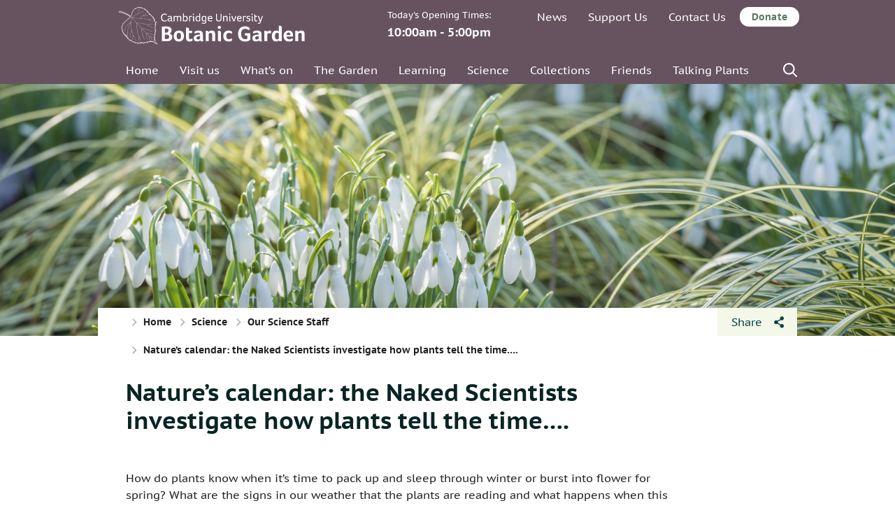

--- FILE ---
content_type: text/html; charset=UTF-8
request_url: https://www.botanic.cam.ac.uk/research-science/our-research/natures-calendar-the-naked-scientists-investigate-how-plants-tell-the-time/
body_size: 73296
content:
<!DOCTYPE html>
<html lang="en-US">
	<head>

		<meta charset="UTF-8">
		<meta name="viewport" content="width=device-width, initial-scale=1">

        <link rel="apple-touch-icon" sizes="57x57" href="//www.botanic.cam.ac.uk/wp-content/themes/cambridge-botanic-garden/dist/images/favicons/apple-icon-57x57.png">
        <link rel="apple-touch-icon" sizes="60x60" href="//www.botanic.cam.ac.uk/wp-content/themes/cambridge-botanic-garden/dist/images/favicons/apple-icon-60x60.png">
        <link rel="apple-touch-icon" sizes="72x72" href="//www.botanic.cam.ac.uk/wp-content/themes/cambridge-botanic-garden/dist/images/favicons/apple-icon-72x72.png">
        <link rel="apple-touch-icon" sizes="76x76" href="//www.botanic.cam.ac.uk/wp-content/themes/cambridge-botanic-garden/dist/images/favicons/apple-icon-76x76.png">
        <link rel="apple-touch-icon" sizes="114x114" href="//www.botanic.cam.ac.uk/wp-content/themes/cambridge-botanic-garden/dist/images/favicons/apple-icon-114x114.png">
        <link rel="apple-touch-icon" sizes="120x120" href="//www.botanic.cam.ac.uk/wp-content/themes/cambridge-botanic-garden/dist/images/favicons/apple-icon-120x120.png">
        <link rel="apple-touch-icon" sizes="144x144" href="//www.botanic.cam.ac.uk/wp-content/themes/cambridge-botanic-garden/dist/images/favicons/apple-icon-144x144.png">
        <link rel="apple-touch-icon" sizes="152x152" href="//www.botanic.cam.ac.uk/wp-content/themes/cambridge-botanic-garden/dist/images/favicons/apple-icon-152x152.png">
        <link rel="apple-touch-icon" sizes="180x180" href="//www.botanic.cam.ac.uk/wp-content/themes/cambridge-botanic-garden/dist/images/favicons/apple-icon-180x180.png">
        <link rel="icon" type="image/png" sizes="192x192"  href="//www.botanic.cam.ac.uk/wp-content/themes/cambridge-botanic-garden/dist/images/favicons/android-icon-192x192.png">
        <link rel="icon" type="image/png" sizes="32x32" href="//www.botanic.cam.ac.uk/wp-content/themes/cambridge-botanic-garden/dist/images/favicons/favicon-32x32.png">
        <link rel="icon" type="image/png" sizes="96x96" href="//www.botanic.cam.ac.uk/wp-content/themes/cambridge-botanic-garden/dist/images/favicons/favicon-96x96.png">
        <link rel="icon" type="image/png" sizes="16x16" href="//www.botanic.cam.ac.uk/wp-content/themes/cambridge-botanic-garden/dist/images/favicons/favicon-16x16.png">
        <link rel="manifest" href="//www.botanic.cam.ac.uk/wp-content/themes/cambridge-botanic-garden/dist/images/favicons/manifest.json">
        <meta name="msapplication-TileColor" content="#ffffff">
        <meta name="msapplication-TileImage" content="//www.botanic.cam.ac.uk/wp-content/themes/cambridge-botanic-garden/dist/images/favicons/ms-icon-144x144.png">
        <meta name="theme-color" content="#ffffff">

        <script>
            // Include the following lines to define the gtag() function when
            // calling this code prior to your gtag.js or Tag Manager snippet
            window.dataLayer = window.dataLayer || [];

            function gtag() {
                dataLayer.push(arguments);
            }
            // Call the default command before gtag.js or Tag Manager runs to
            // adjust how the tags operate when they run. Modify the defaults
            // per your business requirements and prior consent granted/denied, e.g.:
            gtag('consent', 'default', {
                'ad_storage': 'denied',
                'ad_user_data': 'denied',
                'ad_personalization': 'denied',
                'analytics_storage': 'denied'
            });

        </script>

        <!-- Load gtag.js or Tag Manager as normal, e.g.: -->
        <!-- Google Tag Manager -->
        <script>(function(w,d,s,l,i){w[l]=w[l]||[];w[l].push({'gtm.start':
                    new Date().getTime(),event:'gtm.js'});var f=d.getElementsByTagName(s)[0],
                j=d.createElement(s),dl=l!='dataLayer'?'&l='+l:'';j.async=true;j.src=
                'https://www.googletagmanager.com/gtm.js?id='+i+dl;f.parentNode.insertBefore(j,f);
            })(window,document,'script','dataLayer','GTM-P8KGKRR');</script>
        <!-- End Google Tag Manager -->
        
		<meta name='robots' content='index, follow, max-image-preview:large, max-snippet:-1, max-video-preview:-1' />
	<style>img:is([sizes="auto" i], [sizes^="auto," i]) { contain-intrinsic-size: 3000px 1500px }</style>
	
	<!-- This site is optimized with the Yoast SEO plugin v26.3 - https://yoast.com/wordpress/plugins/seo/ -->
	<title>Nature&#039;s calendar: the Naked Scientists investigate how plants tell the time.... - Cambridge University Botanic Garden</title>
	<link rel="canonical" href="https://www.botanic.cam.ac.uk/research-science/our-research/natures-calendar-the-naked-scientists-investigate-how-plants-tell-the-time/" />
	<meta property="og:locale" content="en_US" />
	<meta property="og:type" content="article" />
	<meta property="og:title" content="Nature&#039;s calendar: the Naked Scientists investigate how plants tell the time.... - Cambridge University Botanic Garden" />
	<meta property="og:url" content="https://www.botanic.cam.ac.uk/research-science/our-research/natures-calendar-the-naked-scientists-investigate-how-plants-tell-the-time/" />
	<meta property="og:site_name" content="Cambridge University Botanic Garden" />
	<meta property="article:modified_time" content="2024-05-02T14:46:52+00:00" />
	<meta name="twitter:card" content="summary_large_image" />
	<meta name="twitter:label1" content="Est. reading time" />
	<meta name="twitter:data1" content="3 minutes" />
	<script type="application/ld+json" class="yoast-schema-graph">{"@context":"https://schema.org","@graph":[{"@type":"WebPage","@id":"https://www.botanic.cam.ac.uk/research-science/our-research/natures-calendar-the-naked-scientists-investigate-how-plants-tell-the-time/","url":"https://www.botanic.cam.ac.uk/research-science/our-research/natures-calendar-the-naked-scientists-investigate-how-plants-tell-the-time/","name":"Nature's calendar: the Naked Scientists investigate how plants tell the time.... - Cambridge University Botanic Garden","isPartOf":{"@id":"https://www.botanic.cam.ac.uk/#website"},"datePublished":"2018-07-11T11:39:42+00:00","dateModified":"2024-05-02T14:46:52+00:00","breadcrumb":{"@id":"https://www.botanic.cam.ac.uk/research-science/our-research/natures-calendar-the-naked-scientists-investigate-how-plants-tell-the-time/#breadcrumb"},"inLanguage":"en-US","potentialAction":[{"@type":"ReadAction","target":["https://www.botanic.cam.ac.uk/research-science/our-research/natures-calendar-the-naked-scientists-investigate-how-plants-tell-the-time/"]}]},{"@type":"BreadcrumbList","@id":"https://www.botanic.cam.ac.uk/research-science/our-research/natures-calendar-the-naked-scientists-investigate-how-plants-tell-the-time/#breadcrumb","itemListElement":[{"@type":"ListItem","position":1,"name":"Home","item":"https://www.botanic.cam.ac.uk/"},{"@type":"ListItem","position":2,"name":"Science","item":"https://www.botanic.cam.ac.uk/research-science/"},{"@type":"ListItem","position":3,"name":"Our Science Staff","item":"https://www.botanic.cam.ac.uk/research-science/our-research/"},{"@type":"ListItem","position":4,"name":"Nature&#8217;s calendar: the Naked Scientists investigate how plants tell the time&#8230;."}]},{"@type":"WebSite","@id":"https://www.botanic.cam.ac.uk/#website","url":"https://www.botanic.cam.ac.uk/","name":"Cambridge University Botanic Garden","description":"Botanic Gardens of the University of Cambridge","potentialAction":[{"@type":"SearchAction","target":{"@type":"EntryPoint","urlTemplate":"https://www.botanic.cam.ac.uk/?s={search_term_string}"},"query-input":{"@type":"PropertyValueSpecification","valueRequired":true,"valueName":"search_term_string"}}],"inLanguage":"en-US"}]}</script>
	<!-- / Yoast SEO plugin. -->


<link rel='dns-prefetch' href='//s3-eu-west-1.amazonaws.com' />
<link rel='stylesheet' id='wp-block-library-css' href='//www.botanic.cam.ac.uk/wp-includes/css/dist/block-library/style.min.css?ver=6.8.3' type='text/css' media='all' />
<style id='classic-theme-styles-inline-css' type='text/css'>
/*! This file is auto-generated */
.wp-block-button__link{color:#fff;background-color:#32373c;border-radius:9999px;box-shadow:none;text-decoration:none;padding:calc(.667em + 2px) calc(1.333em + 2px);font-size:1.125em}.wp-block-file__button{background:#32373c;color:#fff;text-decoration:none}
</style>
<style id='global-styles-inline-css' type='text/css'>
:root{--wp--preset--aspect-ratio--square: 1;--wp--preset--aspect-ratio--4-3: 4/3;--wp--preset--aspect-ratio--3-4: 3/4;--wp--preset--aspect-ratio--3-2: 3/2;--wp--preset--aspect-ratio--2-3: 2/3;--wp--preset--aspect-ratio--16-9: 16/9;--wp--preset--aspect-ratio--9-16: 9/16;--wp--preset--color--black: #000000;--wp--preset--color--cyan-bluish-gray: #abb8c3;--wp--preset--color--white: #ffffff;--wp--preset--color--pale-pink: #f78da7;--wp--preset--color--vivid-red: #cf2e2e;--wp--preset--color--luminous-vivid-orange: #ff6900;--wp--preset--color--luminous-vivid-amber: #fcb900;--wp--preset--color--light-green-cyan: #7bdcb5;--wp--preset--color--vivid-green-cyan: #00d084;--wp--preset--color--pale-cyan-blue: #8ed1fc;--wp--preset--color--vivid-cyan-blue: #0693e3;--wp--preset--color--vivid-purple: #9b51e0;--wp--preset--gradient--vivid-cyan-blue-to-vivid-purple: linear-gradient(135deg,rgba(6,147,227,1) 0%,rgb(155,81,224) 100%);--wp--preset--gradient--light-green-cyan-to-vivid-green-cyan: linear-gradient(135deg,rgb(122,220,180) 0%,rgb(0,208,130) 100%);--wp--preset--gradient--luminous-vivid-amber-to-luminous-vivid-orange: linear-gradient(135deg,rgba(252,185,0,1) 0%,rgba(255,105,0,1) 100%);--wp--preset--gradient--luminous-vivid-orange-to-vivid-red: linear-gradient(135deg,rgba(255,105,0,1) 0%,rgb(207,46,46) 100%);--wp--preset--gradient--very-light-gray-to-cyan-bluish-gray: linear-gradient(135deg,rgb(238,238,238) 0%,rgb(169,184,195) 100%);--wp--preset--gradient--cool-to-warm-spectrum: linear-gradient(135deg,rgb(74,234,220) 0%,rgb(151,120,209) 20%,rgb(207,42,186) 40%,rgb(238,44,130) 60%,rgb(251,105,98) 80%,rgb(254,248,76) 100%);--wp--preset--gradient--blush-light-purple: linear-gradient(135deg,rgb(255,206,236) 0%,rgb(152,150,240) 100%);--wp--preset--gradient--blush-bordeaux: linear-gradient(135deg,rgb(254,205,165) 0%,rgb(254,45,45) 50%,rgb(107,0,62) 100%);--wp--preset--gradient--luminous-dusk: linear-gradient(135deg,rgb(255,203,112) 0%,rgb(199,81,192) 50%,rgb(65,88,208) 100%);--wp--preset--gradient--pale-ocean: linear-gradient(135deg,rgb(255,245,203) 0%,rgb(182,227,212) 50%,rgb(51,167,181) 100%);--wp--preset--gradient--electric-grass: linear-gradient(135deg,rgb(202,248,128) 0%,rgb(113,206,126) 100%);--wp--preset--gradient--midnight: linear-gradient(135deg,rgb(2,3,129) 0%,rgb(40,116,252) 100%);--wp--preset--font-size--small: 13px;--wp--preset--font-size--medium: 20px;--wp--preset--font-size--large: 36px;--wp--preset--font-size--x-large: 42px;--wp--preset--spacing--20: 0.44rem;--wp--preset--spacing--30: 0.67rem;--wp--preset--spacing--40: 1rem;--wp--preset--spacing--50: 1.5rem;--wp--preset--spacing--60: 2.25rem;--wp--preset--spacing--70: 3.38rem;--wp--preset--spacing--80: 5.06rem;--wp--preset--shadow--natural: 6px 6px 9px rgba(0, 0, 0, 0.2);--wp--preset--shadow--deep: 12px 12px 50px rgba(0, 0, 0, 0.4);--wp--preset--shadow--sharp: 6px 6px 0px rgba(0, 0, 0, 0.2);--wp--preset--shadow--outlined: 6px 6px 0px -3px rgba(255, 255, 255, 1), 6px 6px rgba(0, 0, 0, 1);--wp--preset--shadow--crisp: 6px 6px 0px rgba(0, 0, 0, 1);}:where(.is-layout-flex){gap: 0.5em;}:where(.is-layout-grid){gap: 0.5em;}body .is-layout-flex{display: flex;}.is-layout-flex{flex-wrap: wrap;align-items: center;}.is-layout-flex > :is(*, div){margin: 0;}body .is-layout-grid{display: grid;}.is-layout-grid > :is(*, div){margin: 0;}:where(.wp-block-columns.is-layout-flex){gap: 2em;}:where(.wp-block-columns.is-layout-grid){gap: 2em;}:where(.wp-block-post-template.is-layout-flex){gap: 1.25em;}:where(.wp-block-post-template.is-layout-grid){gap: 1.25em;}.has-black-color{color: var(--wp--preset--color--black) !important;}.has-cyan-bluish-gray-color{color: var(--wp--preset--color--cyan-bluish-gray) !important;}.has-white-color{color: var(--wp--preset--color--white) !important;}.has-pale-pink-color{color: var(--wp--preset--color--pale-pink) !important;}.has-vivid-red-color{color: var(--wp--preset--color--vivid-red) !important;}.has-luminous-vivid-orange-color{color: var(--wp--preset--color--luminous-vivid-orange) !important;}.has-luminous-vivid-amber-color{color: var(--wp--preset--color--luminous-vivid-amber) !important;}.has-light-green-cyan-color{color: var(--wp--preset--color--light-green-cyan) !important;}.has-vivid-green-cyan-color{color: var(--wp--preset--color--vivid-green-cyan) !important;}.has-pale-cyan-blue-color{color: var(--wp--preset--color--pale-cyan-blue) !important;}.has-vivid-cyan-blue-color{color: var(--wp--preset--color--vivid-cyan-blue) !important;}.has-vivid-purple-color{color: var(--wp--preset--color--vivid-purple) !important;}.has-black-background-color{background-color: var(--wp--preset--color--black) !important;}.has-cyan-bluish-gray-background-color{background-color: var(--wp--preset--color--cyan-bluish-gray) !important;}.has-white-background-color{background-color: var(--wp--preset--color--white) !important;}.has-pale-pink-background-color{background-color: var(--wp--preset--color--pale-pink) !important;}.has-vivid-red-background-color{background-color: var(--wp--preset--color--vivid-red) !important;}.has-luminous-vivid-orange-background-color{background-color: var(--wp--preset--color--luminous-vivid-orange) !important;}.has-luminous-vivid-amber-background-color{background-color: var(--wp--preset--color--luminous-vivid-amber) !important;}.has-light-green-cyan-background-color{background-color: var(--wp--preset--color--light-green-cyan) !important;}.has-vivid-green-cyan-background-color{background-color: var(--wp--preset--color--vivid-green-cyan) !important;}.has-pale-cyan-blue-background-color{background-color: var(--wp--preset--color--pale-cyan-blue) !important;}.has-vivid-cyan-blue-background-color{background-color: var(--wp--preset--color--vivid-cyan-blue) !important;}.has-vivid-purple-background-color{background-color: var(--wp--preset--color--vivid-purple) !important;}.has-black-border-color{border-color: var(--wp--preset--color--black) !important;}.has-cyan-bluish-gray-border-color{border-color: var(--wp--preset--color--cyan-bluish-gray) !important;}.has-white-border-color{border-color: var(--wp--preset--color--white) !important;}.has-pale-pink-border-color{border-color: var(--wp--preset--color--pale-pink) !important;}.has-vivid-red-border-color{border-color: var(--wp--preset--color--vivid-red) !important;}.has-luminous-vivid-orange-border-color{border-color: var(--wp--preset--color--luminous-vivid-orange) !important;}.has-luminous-vivid-amber-border-color{border-color: var(--wp--preset--color--luminous-vivid-amber) !important;}.has-light-green-cyan-border-color{border-color: var(--wp--preset--color--light-green-cyan) !important;}.has-vivid-green-cyan-border-color{border-color: var(--wp--preset--color--vivid-green-cyan) !important;}.has-pale-cyan-blue-border-color{border-color: var(--wp--preset--color--pale-cyan-blue) !important;}.has-vivid-cyan-blue-border-color{border-color: var(--wp--preset--color--vivid-cyan-blue) !important;}.has-vivid-purple-border-color{border-color: var(--wp--preset--color--vivid-purple) !important;}.has-vivid-cyan-blue-to-vivid-purple-gradient-background{background: var(--wp--preset--gradient--vivid-cyan-blue-to-vivid-purple) !important;}.has-light-green-cyan-to-vivid-green-cyan-gradient-background{background: var(--wp--preset--gradient--light-green-cyan-to-vivid-green-cyan) !important;}.has-luminous-vivid-amber-to-luminous-vivid-orange-gradient-background{background: var(--wp--preset--gradient--luminous-vivid-amber-to-luminous-vivid-orange) !important;}.has-luminous-vivid-orange-to-vivid-red-gradient-background{background: var(--wp--preset--gradient--luminous-vivid-orange-to-vivid-red) !important;}.has-very-light-gray-to-cyan-bluish-gray-gradient-background{background: var(--wp--preset--gradient--very-light-gray-to-cyan-bluish-gray) !important;}.has-cool-to-warm-spectrum-gradient-background{background: var(--wp--preset--gradient--cool-to-warm-spectrum) !important;}.has-blush-light-purple-gradient-background{background: var(--wp--preset--gradient--blush-light-purple) !important;}.has-blush-bordeaux-gradient-background{background: var(--wp--preset--gradient--blush-bordeaux) !important;}.has-luminous-dusk-gradient-background{background: var(--wp--preset--gradient--luminous-dusk) !important;}.has-pale-ocean-gradient-background{background: var(--wp--preset--gradient--pale-ocean) !important;}.has-electric-grass-gradient-background{background: var(--wp--preset--gradient--electric-grass) !important;}.has-midnight-gradient-background{background: var(--wp--preset--gradient--midnight) !important;}.has-small-font-size{font-size: var(--wp--preset--font-size--small) !important;}.has-medium-font-size{font-size: var(--wp--preset--font-size--medium) !important;}.has-large-font-size{font-size: var(--wp--preset--font-size--large) !important;}.has-x-large-font-size{font-size: var(--wp--preset--font-size--x-large) !important;}
:where(.wp-block-post-template.is-layout-flex){gap: 1.25em;}:where(.wp-block-post-template.is-layout-grid){gap: 1.25em;}
:where(.wp-block-columns.is-layout-flex){gap: 2em;}:where(.wp-block-columns.is-layout-grid){gap: 2em;}
:root :where(.wp-block-pullquote){font-size: 1.5em;line-height: 1.6;}
</style>
<link rel='stylesheet' id='main-stylesheet-css' href='//www.botanic.cam.ac.uk/wp-content/themes/cambridge-botanic-garden/dist/styles/styles.min.css?ver=1.0.13' type='text/css' media='all' />
<script type="text/javascript" src="//www.botanic.cam.ac.uk/wp-content/themes/cambridge-botanic-garden/dist/scripts/libraries/lazysizes.min.js?ver=4.0.1" id="lazysizes-js"></script>
<link rel="https://api.w.org/" href="https://www.botanic.cam.ac.uk/wp-json/" /><link rel="alternate" title="JSON" type="application/json" href="https://www.botanic.cam.ac.uk/wp-json/wp/v2/pages/3733" /><link rel="alternate" title="oEmbed (JSON)" type="application/json+oembed" href="https://www.botanic.cam.ac.uk/wp-json/oembed/1.0/embed?url=https%3A%2F%2Fwww.botanic.cam.ac.uk%2Fresearch-science%2Four-research%2Fnatures-calendar-the-naked-scientists-investigate-how-plants-tell-the-time%2F" />
<link rel="alternate" title="oEmbed (XML)" type="text/xml+oembed" href="https://www.botanic.cam.ac.uk/wp-json/oembed/1.0/embed?url=https%3A%2F%2Fwww.botanic.cam.ac.uk%2Fresearch-science%2Four-research%2Fnatures-calendar-the-naked-scientists-investigate-how-plants-tell-the-time%2F&#038;format=xml" />
<!-- Start Fluid Video Embeds Style Tag -->
<style type="text/css">
/* Fluid Video Embeds */
.fve-video-wrapper {
    position: relative;
    overflow: hidden;
    height: 0;
    background-color: transparent;
    padding-bottom: 56.25%;
    margin: 0.5em 0;
}
.fve-video-wrapper iframe,
.fve-video-wrapper object,
.fve-video-wrapper embed {
    position: absolute;
    display: block;
    top: 0;
    left: 0;
    width: 100%;
    height: 100%;
}
.fve-video-wrapper a.hyperlink-image {
    position: relative;
    display: none;
}
.fve-video-wrapper a.hyperlink-image img {
    position: relative;
    z-index: 2;
    width: 100%;
}
.fve-video-wrapper a.hyperlink-image .fve-play-button {
    position: absolute;
    left: 35%;
    top: 35%;
    right: 35%;
    bottom: 35%;
    z-index: 3;
    background-color: rgba(40, 40, 40, 0.75);
    background-size: 100% 100%;
    border-radius: 10px;
}
.fve-video-wrapper a.hyperlink-image:hover .fve-play-button {
    background-color: rgba(0, 0, 0, 0.85);
}
</style>
<!-- End Fluid Video Embeds Style Tag -->
	</head>
	<body class="wp-singular page-template-default page page-id-3733 page-child parent-pageid-35 wp-theme-cambridge-botanic-garden winter has-banner-image">

    <noscript><iframe src="https://www.googletagmanager.com/ns.html?id=GTM-P8KGKRR"
                      height="0" width="0" style="display:none;visibility:hidden"></iframe></noscript>

    <div class="hide-overflow-wrapper">

        <nav aria-label="primary">
            <div class="off-canvass bg--primary">
                <a class="button button--back off-canvass-toggle off-canvass__close" href="#">Back to the page</a>
                <div class="menu-mobile-menu-container"><ul id="mobile-menu" class="menu"><li id="menu-item-93" class="menu-item menu-item-type-post_type menu-item-object-page menu-item-home menu-item-93"><a href="https://www.botanic.cam.ac.uk/">Welcome</a></li>
<li id="menu-item-78" class="menu-item menu-item-type-post_type menu-item-object-page menu-item-has-children menu-item-78"><a href="https://www.botanic.cam.ac.uk/visit-us/">Visit us</a>
<ul class="sub-menu">
<li class=""><a href="https://www.botanic.cam.ac.uk/visit-us/">Visit us</a></li>	<li id="menu-item-12492" class="menu-item menu-item-type-custom menu-item-object-custom menu-item-12492"><a href="https://www.botanic.cam.ac.uk/visit-us/">Opening times &#038; information</a></li>
	<li id="menu-item-12494" class="menu-item menu-item-type-post_type menu-item-object-page menu-item-12494"><a href="https://www.botanic.cam.ac.uk/visit-us/how-to-get-here/">Visiting – travel, dogs, toilets, etc.</a></li>
	<li id="menu-item-12495" class="menu-item menu-item-type-post_type menu-item-object-page menu-item-12495"><a href="https://www.botanic.cam.ac.uk/ticket-prices/">Ticket Prices</a></li>
	<li id="menu-item-32486" class="menu-item menu-item-type-post_type menu-item-object-page menu-item-32486"><a href="https://www.botanic.cam.ac.uk/purchase-tickets/">Pre-book tickets</a></li>
	<li id="menu-item-12496" class="menu-item menu-item-type-post_type menu-item-object-page menu-item-12496"><a href="https://www.botanic.cam.ac.uk/the-garden/garden-map/">Garden map</a></li>
	<li id="menu-item-12497" class="menu-item menu-item-type-post_type menu-item-object-page menu-item-12497"><a href="https://www.botanic.cam.ac.uk/visit-us/group-visits/">Group Visits</a></li>
	<li id="menu-item-12498" class="menu-item menu-item-type-post_type menu-item-object-page menu-item-12498"><a href="https://www.botanic.cam.ac.uk/visit-us/tours/">Tours</a></li>
	<li id="menu-item-12499" class="menu-item menu-item-type-post_type menu-item-object-page menu-item-12499"><a href="https://www.botanic.cam.ac.uk/photography-illustration/">Press and photography</a></li>
	<li id="menu-item-28461" class="menu-item menu-item-type-post_type menu-item-object-page menu-item-28461"><a href="https://www.botanic.cam.ac.uk/visit-us/the-garden-cafe/">The Garden Café</a></li>
	<li id="menu-item-12500" class="menu-item menu-item-type-post_type menu-item-object-page menu-item-12500"><a href="https://www.botanic.cam.ac.uk/visit-us/the-garden-shop/">The Garden Shop</a></li>
</ul>
</li>
<li id="menu-item-12502" class="menu-item menu-item-type-post_type menu-item-object-page menu-item-12502"><a href="https://www.botanic.cam.ac.uk/visit-us/access/">Accessibility</a></li>
<li id="menu-item-79" class="menu-item menu-item-type-post_type menu-item-object-page menu-item-79"><a href="https://www.botanic.cam.ac.uk/whats-on/">What’s on</a></li>
<li id="menu-item-94" class="menu-item menu-item-type-post_type menu-item-object-page menu-item-has-children menu-item-94"><a href="https://www.botanic.cam.ac.uk/the-garden/">The Garden</a>
<ul class="sub-menu">
<li class=""><a href="https://www.botanic.cam.ac.uk/the-garden/">The Garden</a></li>	<li id="menu-item-95" class="menu-item menu-item-type-post_type menu-item-object-page menu-item-95"><a href="https://www.botanic.cam.ac.uk/the-garden/about-the-garden/">About the Garden</a></li>
	<li id="menu-item-99" class="menu-item menu-item-type-post_type menu-item-object-page menu-item-99"><a href="https://www.botanic.cam.ac.uk/the-garden/horticultural-collections/">Horticultural Collections</a></li>
	<li id="menu-item-100" class="menu-item menu-item-type-post_type menu-item-object-page menu-item-100"><a href="https://www.botanic.cam.ac.uk/the-garden/understanding-plant-labels/">Understanding Plant Labels</a></li>
	<li id="menu-item-12503" class="menu-item menu-item-type-post_type menu-item-object-page menu-item-12503"><a href="https://www.botanic.cam.ac.uk/the-garden/development-of-the-garden/">History of the Garden</a></li>
	<li id="menu-item-102" class="menu-item menu-item-type-post_type menu-item-object-page menu-item-102"><a href="https://www.botanic.cam.ac.uk/the-garden/wildlife/">Wildlife</a></li>
	<li id="menu-item-19437" class="menu-item menu-item-type-post_type menu-item-object-page menu-item-19437"><a href="https://www.botanic.cam.ac.uk/plant-picks-week/">Plant picks of the week</a></li>
</ul>
</li>
<li id="menu-item-29167" class="menu-item menu-item-type-post_type menu-item-object-page menu-item-has-children menu-item-29167"><a href="https://www.botanic.cam.ac.uk/learning/">Learning</a>
<ul class="sub-menu">
<li class=""><a href="https://www.botanic.cam.ac.uk/learning/">Learning</a></li>	<li id="menu-item-41044" class="menu-item menu-item-type-post_type menu-item-object-page menu-item-41044"><a href="https://www.botanic.cam.ac.uk/learning/schools/">Schools</a></li>
	<li id="menu-item-41045" class="menu-item menu-item-type-post_type menu-item-object-page menu-item-41045"><a href="https://www.botanic.cam.ac.uk/learning/collegesanduniversities/">Colleges and Universities</a></li>
	<li id="menu-item-87" class="menu-item menu-item-type-post_type menu-item-object-page menu-item-87"><a href="https://www.botanic.cam.ac.uk/courses/">Short Courses</a></li>
	<li id="menu-item-84" class="menu-item menu-item-type-post_type menu-item-object-page menu-item-84"><a href="https://www.botanic.cam.ac.uk/learning/families/">Family Activities</a></li>
	<li id="menu-item-32220" class="menu-item menu-item-type-post_type menu-item-object-page menu-item-32220"><a href="https://www.botanic.cam.ac.uk/learning/communities/">Communities</a></li>
	<li id="menu-item-81" class="menu-item menu-item-type-post_type menu-item-object-page menu-item-81"><a href="https://www.botanic.cam.ac.uk/learning/science-on-sunday/">Science on Sundays</a></li>
	<li id="menu-item-12504" class="menu-item menu-item-type-post_type menu-item-object-page menu-item-12504"><a href="https://www.botanic.cam.ac.uk/learning/trails/">Trails for Adults</a></li>
	<li id="menu-item-43173" class="menu-item menu-item-type-post_type menu-item-object-page menu-item-43173"><a href="https://www.botanic.cam.ac.uk/learning/certificate-botanical-horticulture/">Certificate in Botanical Horticulture</a></li>
</ul>
</li>
<li id="menu-item-104" class="menu-item menu-item-type-post_type menu-item-object-page current-page-ancestor menu-item-has-children menu-item-104"><a href="https://www.botanic.cam.ac.uk/research-science/">Science</a>
<ul class="sub-menu">
<li class=""><a href="https://www.botanic.cam.ac.uk/research-science/">Science</a></li>	<li id="menu-item-92" class="menu-item menu-item-type-post_type menu-item-object-page current-page-ancestor menu-item-92"><a href="https://www.botanic.cam.ac.uk/research-science/our-research/">Our Science Staff</a></li>
	<li id="menu-item-18973" class="menu-item menu-item-type-post_type menu-item-object-page menu-item-18973"><a href="https://www.botanic.cam.ac.uk/research-science/garden-publications/">Our Staff Publications</a></li>
	<li id="menu-item-18974" class="menu-item menu-item-type-post_type menu-item-object-page menu-item-18974"><a href="https://www.botanic.cam.ac.uk/research-science/supporting-plant-science/">Your Science</a></li>
	<li id="menu-item-91" class="menu-item menu-item-type-post_type menu-item-object-page menu-item-91"><a href="https://www.botanic.cam.ac.uk/research-science/your-research/">Supporting Your Research</a></li>
	<li id="menu-item-39608" class="menu-item menu-item-type-post_type menu-item-object-page menu-item-39608"><a href="https://www.botanic.cam.ac.uk/research-science/phenology-project/">Phenology Project</a></li>
</ul>
</li>
<li id="menu-item-18966" class="menu-item menu-item-type-post_type menu-item-object-page menu-item-has-children menu-item-18966"><a href="https://www.botanic.cam.ac.uk/collections/">Collections</a>
<ul class="sub-menu">
<li class=""><a href="https://www.botanic.cam.ac.uk/collections/">Collections</a></li>	<li id="menu-item-18967" class="menu-item menu-item-type-post_type menu-item-object-page menu-item-18967"><a href="https://www.botanic.cam.ac.uk/collections/living-collections/">Living Collections</a></li>
	<li id="menu-item-18972" class="menu-item menu-item-type-post_type menu-item-object-page menu-item-18972"><a href="https://www.botanic.cam.ac.uk/collections/seed-bank/">Seed Bank</a></li>
	<li id="menu-item-18969" class="menu-item menu-item-type-post_type menu-item-object-page menu-item-18969"><a href="https://www.botanic.cam.ac.uk/collections/herbarium/">Herbarium</a></li>
	<li id="menu-item-18971" class="menu-item menu-item-type-post_type menu-item-object-page menu-item-18971"><a href="https://www.botanic.cam.ac.uk/collections/cory-library/">Cory Library</a></li>
	<li id="menu-item-18970" class="menu-item menu-item-type-post_type menu-item-object-page menu-item-18970"><a href="https://www.botanic.cam.ac.uk/collections/archives/">Archives</a></li>
	<li id="menu-item-18968" class="menu-item menu-item-type-post_type menu-item-object-page menu-item-18968"><a href="https://www.botanic.cam.ac.uk/collections/collectionsportal/">Living Collections Portal</a></li>
	<li id="menu-item-40301" class="menu-item menu-item-type-post_type menu-item-object-page menu-item-40301"><a href="https://www.botanic.cam.ac.uk/collections/botanic-dyes/">Botanic Dyes</a></li>
</ul>
</li>
<li id="menu-item-105" class="menu-item menu-item-type-post_type menu-item-object-page menu-item-105"><a href="https://www.botanic.cam.ac.uk/news/">News</a></li>
<li id="menu-item-106" class="menu-item menu-item-type-post_type menu-item-object-page menu-item-106"><a href="https://www.botanic.cam.ac.uk/join-support/">Support Us</a></li>
<li id="menu-item-32370" class="menu-item menu-item-type-post_type menu-item-object-page menu-item-has-children menu-item-32370"><a href="https://www.botanic.cam.ac.uk/join-support/friends/">Friends</a>
<ul class="sub-menu">
<li class=""><a href="https://www.botanic.cam.ac.uk/join-support/friends/">Friends</a></li>	<li id="menu-item-32371" class="menu-item menu-item-type-post_type menu-item-object-page menu-item-32371"><a href="https://www.botanic.cam.ac.uk/join-support/join-the-friends/">Join the Friends</a></li>
	<li id="menu-item-32372" class="menu-item menu-item-type-post_type menu-item-object-page menu-item-32372"><a href="https://www.botanic.cam.ac.uk/join-support/friends/friends-events/">Friends’ Events</a></li>
	<li id="menu-item-32373" class="menu-item menu-item-type-post_type menu-item-object-page menu-item-32373"><a href="https://www.botanic.cam.ac.uk/join-support/friends/corporate-support/">Corporate Support and Corporate Friends</a></li>
	<li id="menu-item-32374" class="menu-item menu-item-type-post_type menu-item-object-page menu-item-32374"><a href="https://www.botanic.cam.ac.uk/join-support/friends/giving-gift-membership/">Gift Memberships</a></li>
</ul>
</li>
<li id="menu-item-49263" class="menu-item menu-item-type-post_type menu-item-object-page menu-item-has-children menu-item-49263"><a href="https://www.botanic.cam.ac.uk/talking-plants/">Talking Plants</a>
<ul class="sub-menu">
<li class=""><a href="https://www.botanic.cam.ac.uk/talking-plants/">Talking Plants</a></li>	<li id="menu-item-49262" class="menu-item menu-item-type-post_type menu-item-object-page menu-item-49262"><a href="https://www.botanic.cam.ac.uk/talking-plants-frequently-asked-questions/">Talking Plants – Frequently Asked Questions (FAQs)</a></li>
</ul>
</li>
</ul></div><form method="get" class="searchform" action="https://www.botanic.cam.ac.uk/">
	<label for="s" class="screen-reader-text">Search for: </label>
	<input type="text" name="s" id="s" placeholder="What are you looking for?"><input type="submit" class="search-submit" value="Search">
</form><a href="/join-support/donate" class="button off-canvass__friends-button">Donate</a>            </div>
        </nav>

		<div class="wrap in-canvass">
            <div class="bg-flowers"></div>
			<div id="everything-except-footer">
                			<header class="header bg--primary">
                <div class="group"><div class="group--column flex-12">
                    <div class="group--row header--mobile">
                    <div class="logo indented-content">
                        <a href="https://www.botanic.cam.ac.uk/"><img src="//www.botanic.cam.ac.uk/wp-content/themes/cambridge-botanic-garden/dist/images/cubg-logo.svg" alt="Cambridge University Botanic Garden"></a>
                    </div>

                    <a href="#" class="off-canvass-toggle header--menu-toggle">menu <span class="hamburger"><span class="hamburger--meat"></span></span></a>
                    </div>

                    <div class="group--row header--top">
                                                                            <p class="header--top--opening-times">Today's Opening Times:<br /> <span>10:00am - 5:00pm</span></p>
                        
                        <nav aria-label="secondary">
                            <div class="menu-desktop-secondary-menu-top-container"><ul id="desktop-secondary-menu" class="menu"><li id="menu-item-140" class="menu-item menu-item-type-post_type menu-item-object-page menu-item-140"><a href="https://www.botanic.cam.ac.uk/news/">News</a></li>
<li id="menu-item-139" class="menu-item menu-item-type-post_type menu-item-object-page menu-item-139"><a href="https://www.botanic.cam.ac.uk/join-support/">Support Us</a></li>
<li id="menu-item-18975" class="menu-item menu-item-type-post_type menu-item-object-page menu-item-18975"><a href="https://www.botanic.cam.ac.uk/contact-us/">Contact Us</a></li>
<li><a href="/join-support/donate" class="button button--donate">Donate</a></li></ul></div>                        </nav>
                    </div>
                        <nav aria-label="primary">
                            <div class="menu-main-desktop-menu-container"><ul id="desktop-main-menu" class="menu"><li id="menu-item-472" class="menu-item menu-item-type-post_type menu-item-object-page menu-item-home menu-item-472"><a href="https://www.botanic.cam.ac.uk/">Home</a></li>
<li id="menu-item-137" class="menu-item menu-item-type-post_type menu-item-object-page menu-item-has-children menu-item-137"><a href="https://www.botanic.cam.ac.uk/visit-us/">Visit us</a>
<ul class="sub-menu">
	<li id="menu-item-2645" class="menu-item menu-item-type-post_type menu-item-object-page menu-item-2645"><a href="https://www.botanic.cam.ac.uk/ticket-prices/">Ticket Prices</a></li>
	<li id="menu-item-7046" class="menu-item menu-item-type-post_type menu-item-object-page menu-item-7046"><a href="https://www.botanic.cam.ac.uk/visit-us/">Opening times &#038; Information</a></li>
	<li id="menu-item-2739" class="menu-item menu-item-type-post_type menu-item-object-page menu-item-2739"><a href="https://www.botanic.cam.ac.uk/visit-us/how-to-get-here/">Visiting – travel, dogs, toilets, etc.</a></li>
	<li id="menu-item-131" class="menu-item menu-item-type-post_type menu-item-object-page menu-item-131"><a href="https://www.botanic.cam.ac.uk/the-garden/garden-map/">Garden Map</a></li>
	<li id="menu-item-2740" class="menu-item menu-item-type-post_type menu-item-object-page menu-item-2740"><a href="https://www.botanic.cam.ac.uk/visit-us/group-visits/">Group Visits</a></li>
	<li id="menu-item-2646" class="menu-item menu-item-type-post_type menu-item-object-page menu-item-2646"><a href="https://www.botanic.cam.ac.uk/visit-us/tours/">Tours</a></li>
	<li id="menu-item-16271" class="menu-item menu-item-type-post_type menu-item-object-page menu-item-16271"><a href="https://www.botanic.cam.ac.uk/purchase-tickets/">Pre-book tickets</a></li>
	<li id="menu-item-10743" class="menu-item menu-item-type-post_type menu-item-object-page menu-item-10743"><a href="https://www.botanic.cam.ac.uk/photography-illustration/">Press &#038; Photography</a></li>
	<li id="menu-item-2644" class="menu-item menu-item-type-post_type menu-item-object-page menu-item-2644"><a href="https://www.botanic.cam.ac.uk/visit-us/the-garden-shop/">The Garden Shop</a></li>
	<li id="menu-item-28462" class="menu-item menu-item-type-post_type menu-item-object-page menu-item-28462"><a href="https://www.botanic.cam.ac.uk/visit-us/the-garden-cafe/">The Garden Café</a></li>
	<li id="menu-item-2743" class="menu-item menu-item-type-post_type menu-item-object-page menu-item-2743"><a href="https://www.botanic.cam.ac.uk/visit-us/access/">Accessibility</a></li>
	<li id="menu-item-17399" class="menu-item menu-item-type-post_type menu-item-object-page menu-item-17399"><a href="https://www.botanic.cam.ac.uk/virtual-visits/">Virtual Visits</a></li>
</ul>
</li>
<li id="menu-item-138" class="menu-item menu-item-type-post_type menu-item-object-page menu-item-138"><a href="https://www.botanic.cam.ac.uk/whats-on/">What’s on</a></li>
<li id="menu-item-127" class="menu-item menu-item-type-post_type menu-item-object-page menu-item-has-children menu-item-127"><a href="https://www.botanic.cam.ac.uk/the-garden/">The Garden</a>
<ul class="sub-menu">
	<li id="menu-item-128" class="menu-item menu-item-type-post_type menu-item-object-page menu-item-128"><a href="https://www.botanic.cam.ac.uk/the-garden/about-the-garden/">About the Garden</a></li>
	<li id="menu-item-3481" class="menu-item menu-item-type-post_type menu-item-object-page menu-item-3481"><a href="https://www.botanic.cam.ac.uk/the-garden/horticultural-collections/">Horticultural Collections</a></li>
	<li id="menu-item-135" class="menu-item menu-item-type-post_type menu-item-object-page menu-item-135"><a href="https://www.botanic.cam.ac.uk/the-garden/understanding-plant-labels/">Understanding Plant Labels</a></li>
	<li id="menu-item-3474" class="menu-item menu-item-type-post_type menu-item-object-page menu-item-3474"><a href="https://www.botanic.cam.ac.uk/the-garden/development-of-the-garden/">History of the Garden</a></li>
	<li id="menu-item-136" class="menu-item menu-item-type-post_type menu-item-object-page menu-item-136"><a href="https://www.botanic.cam.ac.uk/the-garden/wildlife/">Wildlife</a></li>
	<li id="menu-item-19438" class="menu-item menu-item-type-post_type menu-item-object-page menu-item-19438"><a href="https://www.botanic.cam.ac.uk/plant-picks-week/">Plant picks of the week</a></li>
</ul>
</li>
<li id="menu-item-28878" class="menu-item menu-item-type-post_type menu-item-object-page menu-item-has-children menu-item-28878"><a href="https://www.botanic.cam.ac.uk/learning/">Learning</a>
<ul class="sub-menu">
	<li id="menu-item-41048" class="menu-item menu-item-type-post_type menu-item-object-page menu-item-41048"><a href="https://www.botanic.cam.ac.uk/learning/schools/">Schools</a></li>
	<li id="menu-item-41047" class="menu-item menu-item-type-post_type menu-item-object-page menu-item-41047"><a href="https://www.botanic.cam.ac.uk/learning/collegesanduniversities/">Colleges and Universities</a></li>
	<li id="menu-item-113" class="menu-item menu-item-type-post_type menu-item-object-page menu-item-113"><a href="https://www.botanic.cam.ac.uk/courses/">Short Courses</a></li>
	<li id="menu-item-115" class="menu-item menu-item-type-post_type menu-item-object-page menu-item-115"><a href="https://www.botanic.cam.ac.uk/learning/families/">Family Activities</a></li>
	<li id="menu-item-31717" class="menu-item menu-item-type-post_type menu-item-object-page menu-item-31717"><a href="https://www.botanic.cam.ac.uk/learning/communities/">Communities</a></li>
	<li id="menu-item-117" class="menu-item menu-item-type-post_type menu-item-object-page menu-item-117"><a href="https://www.botanic.cam.ac.uk/learning/science-on-sunday/">Science on Sundays</a></li>
	<li id="menu-item-12129" class="menu-item menu-item-type-post_type menu-item-object-page menu-item-12129"><a href="https://www.botanic.cam.ac.uk/learning/trails/">Trails for Adults</a></li>
	<li id="menu-item-43172" class="menu-item menu-item-type-post_type menu-item-object-page menu-item-43172"><a href="https://www.botanic.cam.ac.uk/learning/certificate-botanical-horticulture/">Certificate in Botanical Horticulture</a></li>
</ul>
</li>
<li id="menu-item-121" class="menu-item menu-item-type-post_type menu-item-object-page current-page-ancestor menu-item-has-children menu-item-121"><a href="https://www.botanic.cam.ac.uk/research-science/">Science</a>
<ul class="sub-menu">
	<li id="menu-item-124" class="menu-item menu-item-type-post_type menu-item-object-page current-page-ancestor menu-item-124"><a href="https://www.botanic.cam.ac.uk/research-science/our-research/">Our Science Staff</a></li>
	<li id="menu-item-18460" class="menu-item menu-item-type-post_type menu-item-object-page menu-item-18460"><a href="https://www.botanic.cam.ac.uk/research-science/garden-publications/">Our Staff Publications</a></li>
	<li id="menu-item-18516" class="menu-item menu-item-type-post_type menu-item-object-page menu-item-18516"><a href="https://www.botanic.cam.ac.uk/research-science/supporting-plant-science/">Your Science</a></li>
	<li id="menu-item-19084" class="menu-item menu-item-type-post_type menu-item-object-page menu-item-19084"><a href="https://www.botanic.cam.ac.uk/research-science/publications-supported-garden/">Supported Publications</a></li>
	<li id="menu-item-126" class="menu-item menu-item-type-post_type menu-item-object-page menu-item-126"><a href="https://www.botanic.cam.ac.uk/research-science/your-research/">Supporting Your Research</a></li>
	<li id="menu-item-39610" class="menu-item menu-item-type-post_type menu-item-object-page menu-item-39610"><a href="https://www.botanic.cam.ac.uk/research-science/phenology-project/">Phenology Project</a></li>
</ul>
</li>
<li id="menu-item-18411" class="menu-item menu-item-type-post_type menu-item-object-page menu-item-has-children menu-item-18411"><a href="https://www.botanic.cam.ac.uk/collections/">Collections</a>
<ul class="sub-menu">
	<li id="menu-item-18445" class="menu-item menu-item-type-post_type menu-item-object-page menu-item-18445"><a href="https://www.botanic.cam.ac.uk/collections/living-collections/">Living Collections</a></li>
	<li id="menu-item-18446" class="menu-item menu-item-type-post_type menu-item-object-page menu-item-18446"><a href="https://www.botanic.cam.ac.uk/collections/herbarium/">Herbarium</a></li>
	<li id="menu-item-18511" class="menu-item menu-item-type-post_type menu-item-object-page menu-item-18511"><a href="https://www.botanic.cam.ac.uk/collections/seed-bank/">Seed Bank</a></li>
	<li id="menu-item-4458" class="menu-item menu-item-type-post_type menu-item-object-page menu-item-4458"><a href="https://www.botanic.cam.ac.uk/collections/cory-library/">Cory Library</a></li>
	<li id="menu-item-18472" class="menu-item menu-item-type-post_type menu-item-object-page menu-item-18472"><a href="https://www.botanic.cam.ac.uk/collections/archives/">Archives</a></li>
	<li id="menu-item-18837" class="menu-item menu-item-type-post_type menu-item-object-page menu-item-18837"><a href="https://www.botanic.cam.ac.uk/collections/collecting-expeditions/">Collecting Expeditions</a></li>
	<li id="menu-item-23127" class="menu-item menu-item-type-post_type menu-item-object-page menu-item-23127"><a href="https://www.botanic.cam.ac.uk/the-garden/horticultural-collections/national-plant-collections/">National Plant Collections ®</a></li>
	<li id="menu-item-123" class="menu-item menu-item-type-post_type menu-item-object-page menu-item-123"><a href="https://www.botanic.cam.ac.uk/collections/collectionsportal/">Living Collections Portal</a></li>
	<li id="menu-item-40299" class="menu-item menu-item-type-post_type menu-item-object-page menu-item-40299"><a href="https://www.botanic.cam.ac.uk/collections/botanic-dyes/">Botanic Dyes</a></li>
</ul>
</li>
<li id="menu-item-32354" class="menu-item menu-item-type-post_type menu-item-object-page menu-item-has-children menu-item-32354"><a href="https://www.botanic.cam.ac.uk/join-support/friends/">Friends</a>
<ul class="sub-menu">
	<li id="menu-item-32368" class="menu-item menu-item-type-post_type menu-item-object-page menu-item-32368"><a href="https://www.botanic.cam.ac.uk/join-support/join-the-friends/">Join the Friends</a></li>
	<li id="menu-item-32369" class="menu-item menu-item-type-post_type menu-item-object-page menu-item-32369"><a href="https://www.botanic.cam.ac.uk/join-support/friends/giving-gift-membership/">Gift Memberships</a></li>
	<li id="menu-item-32355" class="menu-item menu-item-type-post_type menu-item-object-page menu-item-32355"><a href="https://www.botanic.cam.ac.uk/join-support/friends/friends-events/">Friends’ Events</a></li>
	<li id="menu-item-32356" class="menu-item menu-item-type-post_type menu-item-object-page menu-item-32356"><a href="https://www.botanic.cam.ac.uk/join-support/friends/corporate-support/">Corporate Support and Corporate Friends</a></li>
</ul>
</li>
<li id="menu-item-49269" class="menu-item menu-item-type-post_type menu-item-object-page menu-item-has-children menu-item-49269"><a href="https://www.botanic.cam.ac.uk/talking-plants/">Talking Plants</a>
<ul class="sub-menu">
	<li id="menu-item-49268" class="menu-item menu-item-type-post_type menu-item-object-page menu-item-49268"><a href="https://www.botanic.cam.ac.uk/talking-plants-frequently-asked-questions/">Talking Plants – Frequently Asked Questions (FAQs)</a></li>
</ul>
</li>
<li class="search-nav-item"><a href="/?s=" class="search-panel--toggle search-icon-button"><span class="visuallyhidden">Open search panel</span></a></li></ul></div>                        </nav>
                </div></div>
			</header>
            <div class="group search-panel bg--accent">
                <div class="group--row flex-12">
                    <div class="search-panel--form">
                        <form method="get" class="searchform" action="https://www.botanic.cam.ac.uk/">
	<label for="s" class="screen-reader-text">Search for: </label>
	<input type="text" name="s" id="s" placeholder="What are you looking for?"><input type="submit" class="search-submit" value="Search">
</form>                    </div>
                    <a href="#" class="search-panel--close search-panel--toggle"><span class="visuallyhidden">Close search panel</span></a>
                </div>
            </div>

<div class="banner bg--tertiary">
<div class="banner__image-wrapper">

                
    
    <img data-src="https://s3-eu-west-1.amazonaws.com/assets.botanic.cam.ac.uk/wp-content/uploads/2018/03/Carex-hachijoensis-Evergold-20040423A-and-galanthus_17A1733-2000x1125.jpg"
         data-srcset="https://s3-eu-west-1.amazonaws.com/assets.botanic.cam.ac.uk/wp-content/uploads/2018/03/Carex-hachijoensis-Evergold-20040423A-and-galanthus_17A1733-860x480.jpg 860w, https://s3-eu-west-1.amazonaws.com/assets.botanic.cam.ac.uk/wp-content/uploads/2018/03/Carex-hachijoensis-Evergold-20040423A-and-galanthus_17A1733-1024x576.jpg 1024w, https://s3-eu-west-1.amazonaws.com/assets.botanic.cam.ac.uk/wp-content/uploads/2018/03/Carex-hachijoensis-Evergold-20040423A-and-galanthus_17A1733-2000x1125.jpg 2000w"
        role="presentation"
        alt="Snowdrops growing amongst grass."
        class="lazyload" />
    <noscript>
        <img src="https://s3-eu-west-1.amazonaws.com/assets.botanic.cam.ac.uk/wp-content/uploads/2018/03/Carex-hachijoensis-Evergold-20040423A-and-galanthus_17A1733-2000x1125.jpg"
             srcset="https://s3-eu-west-1.amazonaws.com/assets.botanic.cam.ac.uk/wp-content/uploads/2018/03/Carex-hachijoensis-Evergold-20040423A-and-galanthus_17A1733-860x480.jpg 860w, https://s3-eu-west-1.amazonaws.com/assets.botanic.cam.ac.uk/wp-content/uploads/2018/03/Carex-hachijoensis-Evergold-20040423A-and-galanthus_17A1733-1024x576.jpg 1024w, https://s3-eu-west-1.amazonaws.com/assets.botanic.cam.ac.uk/wp-content/uploads/2018/03/Carex-hachijoensis-Evergold-20040423A-and-galanthus_17A1733-2000x1125.jpg 2000w"
             role="presentation"
             alt="Snowdrops growing amongst grass." />
    </noscript>
</div>
</div>

<nav aria-label="breadcrumbs" class="group group--row breadcrumb-and-share">
        <div class="breadcrumb">
        <div class="group__item indented-content">
            <span><span><a href="https://www.botanic.cam.ac.uk/">Home</a></span>  <span><a href="https://www.botanic.cam.ac.uk/research-science/">Science</a></span>  <span><a href="https://www.botanic.cam.ac.uk/research-science/our-research/">Our Science Staff</a></span>  <span class="breadcrumb_last" aria-current="page">Nature&#8217;s calendar: the Naked Scientists investigate how plants tell the time&#8230;.</span></span>        </div>
    </div>
    
        <!-- Share this -->
				<div class="towncrier">
					<a href="#share-this"
					   class="towncrier__share-button js-towncrier__share-button bg--tertiary"
					   aria-label="Open share panel"
					   aria-expanded="false"
					   aria-haspopup="true">
						<span class="towncrier__share-text accent-color">Share</span>
                        <svg width="15px" height="17px" viewBox="0 0 15 17" version="1.1" xmlns="http://www.w3.org/2000/svg" xmlns:xlink="http://www.w3.org/1999/xlink">
                            <!-- Generator: Sketch 47.1 (45422) - http://www.bohemiancoding.com/sketch -->
                            <desc>Created with Sketch.</desc>
                            <defs></defs>
                            <g id="Symbols" stroke="none" stroke-width="1" fill="none" fill-rule="evenodd">
                                <g id="Section/Breadcrumbs" class="accent-fill" transform="translate(-1166.000000, -11.000000)" fill-rule="nonzero" fill="#000000">
                                    <g id="Section---share" transform="translate(1081.000000, 0.000000)">
                                        <g id="noun_1052527" transform="translate(85.000000, 11.000000)">
                                            <path d="M11.2587719,11.0164474 C10.6063596,11.0164474 10.0285088,11.2401316 9.54385965,11.6129386 L5.57346491,9.41337719 C5.66666667,9.13377193 5.72258772,8.83552632 5.72258772,8.5372807 C5.72258772,8.22039474 5.66666667,7.92214912 5.57346491,7.64254386 L9.74890351,5.3125 C10.1776316,5.59210526 10.6995614,5.75986842 11.2587719,5.75986842 C12.8059211,5.75986842 14.0548246,4.51096491 14.0548246,2.96381579 C14.0548246,1.41666667 12.8059211,0.167763158 11.2587719,0.167763158 C9.71162281,0.167763158 8.4627193,1.41666667 8.4627193,2.96381579 C8.4627193,3.39254386 8.55592105,3.80263158 8.74232456,4.15679825 L4.73464912,6.39364035 C4.25,5.98355263 3.61622807,5.72258772 2.92653509,5.72258772 C1.37938596,5.72258772 0.130482456,6.97149123 0.130482456,8.51864035 C0.130482456,10.0657895 1.37938596,11.314693 2.92653509,11.314693 C3.61622807,11.314693 4.25,11.0537281 4.73464912,10.6436404 L8.64912281,12.8059211 C8.5372807,13.122807 8.4627193,13.4583333 8.4627193,13.7938596 C8.4627193,15.3410088 9.71162281,16.5899123 11.2587719,16.5899123 C12.8059211,16.5899123 14.0548246,15.3410088 14.0548246,13.7938596 C14.0548246,12.2467105 12.7872807,11.0164474 11.2587719,11.0164474 Z" id="Shape"></path>
                                        </g>
                                    </g>
                                </g>
                            </g>
                        </svg>
					</a>

					<!-- change aria-hidden to `true` if js -->
					<div class="towncrier__panel js-towncrier__panel bg--tertiary"
					     id="share-this"
					     aria-hidden="true">

						<ul class="towncrier__channels">
							<li class="towncrier__channel towncrier__channel--email">
								<a class="towncrier__channel-link"
								   href="mailto:?subject=I think you will be interested in this page from the Cambridge Botanic Gardens website&amp;body=https%3A%2F%2Fwww.botanic.cam.ac.uk%2Fresearch-science%2Four-research%2Fnatures-calendar-the-naked-scientists-investigate-how-plants-tell-the-time%2F">
									<svg class="icon towncrier__share-icon"
									     aria-hidden="true">
										<use xlink:href="#email"/>
									</svg><span class="towncrier__channel-label" aria-hidden="true">Email</span>
									<span class="visuallyhidden">Share this with Email</span>
								</a>
							</li>
							<li class="towncrier__channel towncrier__channel--facebook">
								<a class="towncrier__channel-link"
								   href="https://www.facebook.com/sharer/sharer.php?u=https%3A%2F%2Fwww.botanic.cam.ac.uk%2Fresearch-science%2Four-research%2Fnatures-calendar-the-naked-scientists-investigate-how-plants-tell-the-time%2F">
									<svg class="icon towncrier__share-icon"
									     aria-hidden="true">
										<use xlink:href="#facebook"/>
									</svg><span class="towncrier__channel-label" aria-hidden="true">Facebook</span>
									<span class="visuallyhidden">Share this with Facebook</span>
								</a>
							</li>
							<li class="towncrier__channel towncrier__channel--twitter">
								<a class="towncrier__channel-link"
								   href="https://twitter.com/intent/tweet?text=Nature%26%238217%3Bs+calendar%3A+the+Naked+Scientists+investigate+how+plants+tell+the+time%26%238230%3B.&amp;url=https%3A%2F%2Fwww.botanic.cam.ac.uk%2Fresearch-science%2Four-research%2Fnatures-calendar-the-naked-scientists-investigate-how-plants-tell-the-time%2F">
									<svg class="icon towncrier__share-icon"
									     aria-hidden="true">
										<use xlink:href="#twitter"/>
									</svg><span class="towncrier__channel-label" aria-hidden="true">Twitter</span>
									<span class="visuallyhidden">Share this with Twitter</span>
								</a>
							</li>
							<li class="towncrier__channel towncrier__channel--pinterest">
								<a class="towncrier__channel-link"
								   href="https://uk.pinterest.com/pin/create/bookmarklet/?url=https%3A%2F%2Fwww.botanic.cam.ac.uk%2Fresearch-science%2Four-research%2Fnatures-calendar-the-naked-scientists-investigate-how-plants-tell-the-time%2F&amp;description=Nature%26%238217%3Bs+calendar%3A+the+Naked+Scientists+investigate+how+plants+tell+the+time%26%238230%3B.&amp;title=Nature%26%238217%3Bs+calendar%3A+the+Naked+Scientists+investigate+how+plants+tell+the+time%26%238230%3B.&amp;media=https://s3-eu-west-1.amazonaws.com/assets.botanic.cam.ac.uk/wp-content/uploads/2018/03/Carex-hachijoensis-Evergold-20040423A-and-galanthus_17A1733.jpg">
									<svg class="icon towncrier__share-icon"
									     aria-hidden="true">
										<use xlink:href="#pinterest"/>
									</svg><span class="towncrier__channel-label" aria-hidden="true">Pinterest</span>
									<span class="visuallyhidden">Share this with Pinterest</span>
								</a>
							</li>
							<li class="towncrier__channel towncrier__channel--whatsapp">
								<a class="towncrier__channel-link"
								   href="whatsapp://send?text=Nature%26%238217%3Bs+calendar%3A+the+Naked+Scientists+investigate+how+plants+tell+the+time%26%238230%3B.https%3A%2F%2Fwww.botanic.cam.ac.uk%2Fresearch-science%2Four-research%2Fnatures-calendar-the-naked-scientists-investigate-how-plants-tell-the-time%2F%3Focid%3Dwsnews.chat-apps.in-app-msg.whatsapp.trial.link1_.auin">
									<svg class="icon towncrier__share-icon"
									     aria-hidden="true">
										<use xlink:href="#whatsapp"/>
									</svg><span class="towncrier__channel-label" aria-hidden="true">WhatsApp</span>
									<span class="visuallyhidden">Share this with WhatsApp</span>
								</a>
							</li>
							<li class="towncrier__channel towncrier__channel--google-plus">
								<a class="towncrier__channel-link"
								   href="https://plus.google.com/share?url=https%3A%2F%2Fwww.botanic.cam.ac.uk%2Fresearch-science%2Four-research%2Fnatures-calendar-the-naked-scientists-investigate-how-plants-tell-the-time%2F">
									<svg class="icon towncrier__share-icon"
									     aria-hidden="true">
										<use xlink:href="#google-plus"/>
									</svg><span class="towncrier__channel-label" aria-hidden="true">Google +</span>
									<span class="visuallyhidden">Share this with Google plus</span>
								</a>
							</li>
						</ul>

						<button class="towncrier__close-button js-towncrier__share-button">
							<span class="visuallyhidden">Close share panel</span>
							<span class="towncrier__close-button-graphic"
							      aria-hidden="true">×</span>
						</button>
					</div>
				</div>
				<!-- / Share this -->
</nav>


	<main id="content">

            		
				
		<div id="post-3733" class="post-3733 page type-page status-publish hentry">

            <div class="group"><div class="group--column flex-12 indented-content page-introduction">


                <h1><a href="https://www.botanic.cam.ac.uk/research-science/our-research/natures-calendar-the-naked-scientists-investigate-how-plants-tell-the-time/" title="Permanent link: Nature&#8217;s calendar: the Naked Scientists investigate how plants tell the time&#8230;.">Nature&#8217;s calendar: the Naked Scientists investigate how plants tell the time&#8230;.</a></h1>

                    
            </div></div>

            <div class="entry">
				
				    <div class="group"><div class="standard-components indented-content">
            <div class="component component--component_text">
                <div class="group--column flex-12">
        <div class="component__introduction lead">
    <div class="fenewsstory">
<div class="fdtnewsstory">
<p>How do plants know when it’s time to pack up and sleep through winter or burst into flower for spring? What are the signs in our weather that the plants are reading and what happens when this process starts early? The award-winning Naked Scientists, one of the world&#8217;s most popular science shows and based at Cambridge University&#8217;s Institute of Continuing Education (ICE), have popped down to the Garden in search of early blooms and to investigate the process of hibernation.</p>
</div>
</div>

    </div>

    <div class="component--component_text__content">
    <div class="fenewsstory">
<div class="fdtnewsstory">
<p>The Naked Scientists share their observations and pop their plant questions to Dr Phil Wigge, a group leader at the Sainsbury Laboratory Cambridge University (SLCU), whose research investigates how plants perceive temperature and how these signals are integrated into development.</p>
<p>Dr Wigge says: “Plants are known as ‘sessile organisms’ &#8211; so unable to move around freely &#8211; and are highly responsive to small differences in temperature. This makes them ideal systems to identify the signal transduction pathways involved in temperature sensing. When to flower is a really important decision that plants must make, and they measure the temperature to help get this right. At the Sainsbury Laboratory some of the research we are doing is analysing how warm temperatures promote flowering.</p>
<p><img fetchpriority="high" decoding="async" class="aligncenter wp-image-3840 " src="https://s3-eu-west-1.amazonaws.com/assets.botanic.cam.ac.uk/wp-content/uploads/2018/07/Narcissus-pseudonarcissus-and-Scilla-siberica-HR-3-1.jpg" alt="" width="820" height="546" srcset="https://s3-eu-west-1.amazonaws.com/assets.botanic.cam.ac.uk/wp-content/uploads/2018/07/Narcissus-pseudonarcissus-and-Scilla-siberica-HR-3-1.jpg 4256w, https://s3-eu-west-1.amazonaws.com/assets.botanic.cam.ac.uk/wp-content/uploads/2018/07/Narcissus-pseudonarcissus-and-Scilla-siberica-HR-3-1-600x399.jpg 600w, https://s3-eu-west-1.amazonaws.com/assets.botanic.cam.ac.uk/wp-content/uploads/2018/07/Narcissus-pseudonarcissus-and-Scilla-siberica-HR-3-1-768x511.jpg 768w, https://s3-eu-west-1.amazonaws.com/assets.botanic.cam.ac.uk/wp-content/uploads/2018/07/Narcissus-pseudonarcissus-and-Scilla-siberica-HR-3-1-1024x681.jpg 1024w, https://s3-eu-west-1.amazonaws.com/assets.botanic.cam.ac.uk/wp-content/uploads/2018/07/Narcissus-pseudonarcissus-and-Scilla-siberica-HR-3-1-640x426.jpg 640w, https://s3-eu-west-1.amazonaws.com/assets.botanic.cam.ac.uk/wp-content/uploads/2018/07/Narcissus-pseudonarcissus-and-Scilla-siberica-HR-3-1-1200x798.jpg 1200w, https://s3-eu-west-1.amazonaws.com/assets.botanic.cam.ac.uk/wp-content/uploads/2018/07/Narcissus-pseudonarcissus-and-Scilla-siberica-HR-3-1-1920x1278.jpg 1920w" sizes="(max-width: 639px) 98vw, (max-width: 1199px) 64vw, 770px" /></p>
<p>“Small changes in temperature cause many changes to occur in the plant, for example growth speeds up at higher temperature, and so studying how flowering is affected by temperature may provide answers to wider issues. It is predicted that for every 1 ºC increase in temperature there is a corresponding drop of about 10% in crop yields,” says Dr Wigge. “This raises the interesting prospect that it might be possible to breed plants with optimised temperature responses for particular climates. We are working on several approaches to alter temperature responsiveness in a very precise and controlled way so that we can minimise the downsides of temperature stress on crop yields.”</p>
<p>Back in the Garden, Head of Horticulture, Sally Petitt, is observing how the unusually warm temperatures we have been experiencing are affecting flowering times. She says: “We’re already seeing daffodils in flower which is usually an indicator that spring has arrived.”</p>
<p>When it comes to our own gardens, Sally recommends gardeners give plants showing signs of unseasonal flowering added protection with a fleece wrapping, which will help prevent flowers being damaged. She says: “Unfortunately once the plants natural time clock has been disrupted we can do little to reset it for this year. So, some flowers will flower out of season and not flower again at the usual time. Those which produce a succession of flowers for several months may continue to do so &#8211; just rather earlier than normal. If the weather now reverts to that typical of winter the flowers and buds of others may be damaged and they may fail to flower until next year.”</p>
<p>To find out more about the signs and impact of hibernation and temperature change at the Garden, listen out for the Naked Scientist broadcast on BBC Radio Cambridgeshire on Sunday 17 January from 6pm &#8211; 7pm; Radio 5Live Saturday 23 January 5am. The podcast will be available from Tuesday evening 19 January or downloadable from www.nakedscientists.com.</p>
<p>&nbsp;</p>
</div>
</div>
<div class="fenewspublicationdate">
<div class="flcontainer"><span class="fl">Publication Date</span></div>
<div class="fdtnewspublicationdate">17/01/2016</div>
</div>

    </div>
</div>
        </div>
        </div></div>
												
			</div>
			
		</div>
		
		
		</main>


    </div> <!-- end of everything except footer -->
    <footer class="footer">
            <div class="group"><div class="group--column flex-12">
                    <div class="group--row group__item flex-12">

                        <div class="flex-6 footer__museum-logo indented-content">
                        <a href="https://www.museums.cam.ac.uk/" target="_blank">
                            <img src="//www.botanic.cam.ac.uk/wp-content/themes/cambridge-botanic-garden/dist/images/uocmuseums-335-94.png" alt="University of Cambridge Museums and Botanic Garden" width="159" height="44" />
                        </a>
                        </div>

                        <div class="footer__social-links">
                            <h4 class="widget-title">Social</h4><ul class="group--row ul--social"><li class="group__item"><a href="https://www.youtube.com/channel/UCoNJkpGYFo0CZVsIblR5oRw" target="_blank" class="ul--social--youtube"><span class="visuallyhidden">Follow us on YouTube</span></a></li><li class="group__item"><a href="https://twitter.com/cubotanicgarden" target="_blank" class="ul--social--twitter"><span class="visuallyhidden">Follow us on Twitter</span></a></li><li class="group__item"><a href="https://www.instagram.com/cubotanicgarden/" target="_blank" class="ul--social--instagram"><span class="visuallyhidden">Follow us on Instagram</span></a></li><li class="group__item"><a href="https://www.facebook.com/CUBotanicGarden/" target="_blank" class="ul--social--facebook"><span class="visuallyhidden">Follow us on Facebook</span></a></li><li class="group__item"><a href="https://www.threads.net/@cubotanicgarden" target="_blank" class="ul--social--threads"><span class="visuallyhidden">Follow us on Threads</span></a></li><li class="group__item"><a href="https://uk.linkedin.com/company/cambridge-university-botanic-garden" target="_blank" class="ul--social--linkedin"><span class="visuallyhidden">Follow us on LinkedIn</span></a></li></ul>                        </div>

                    </div>

                    <div class="footer__copyright indented-content">
                <p>© 2026 Cambridge University Botanic Garden</p><div class="menu-t-and-cs-container"><ul id="menu-t-and-cs" class="menu"><li id="menu-item-437" class="menu-item menu-item-type-post_type menu-item-object-page menu-item-437"><a href="https://www.botanic.cam.ac.uk/privacy-policy/">Privacy policy</a></li>
<li id="menu-item-436" class="menu-item menu-item-type-post_type menu-item-object-page menu-item-436"><a href="https://www.botanic.cam.ac.uk/contact-us/">Contact us</a></li>
</ul></div>                    </div>

            </div></div>
		</footer>
		
	</div>
	
    </div> <!-- end of hide-overflow-wrapper div -->
	<script type="speculationrules">
{"prefetch":[{"source":"document","where":{"and":[{"href_matches":"\/*"},{"not":{"href_matches":["\/wp-*.php","\/wp-admin\/*","\/assets.botanic.cam.ac.uk\/wp-content\/uploads\/*","\/wp-content\/*","\/wp-content\/plugins\/*","\/wp-content\/themes\/cambridge-botanic-garden\/*","\/*\\?(.+)"]}},{"not":{"selector_matches":"a[rel~=\"nofollow\"]"}},{"not":{"selector_matches":".no-prefetch, .no-prefetch a"}}]},"eagerness":"conservative"}]}
</script>
<script type="text/javascript" src="//www.botanic.cam.ac.uk/wp-content/themes/cambridge-botanic-garden/dist/scripts/collapsibles.min.js?ver=1.0.2" id="colapsibles-js"></script>
<script type="text/javascript" src="//www.botanic.cam.ac.uk/wp-includes/js/jquery/jquery.min.js?ver=3.7.1" id="jquery-core-js"></script>
<script type="text/javascript" src="//www.botanic.cam.ac.uk/wp-includes/js/jquery/jquery-migrate.min.js?ver=3.4.1" id="jquery-migrate-js"></script>
<script type="text/javascript" src="//www.botanic.cam.ac.uk/wp-content/themes/cambridge-botanic-garden/dist/scripts/libraries/slick.min.js?ver=1.8.0" id="slick-js"></script>
<script type="text/javascript" src="//www.botanic.cam.ac.uk/wp-content/themes/cambridge-botanic-garden/dist/scripts/ready.min.js?ver=1.0.5" id="main-javascript-js"></script>
    <script src="https://cc.cdn.civiccomputing.com/9/cookieControl-9.x.min.js"></script>
    <script>
        var config = {
            apiKey: "3de7bf96366c54c5108560b63c4587c3b793ce2b",
            product: "PRO_MULTISITE",
            mode: "GDPR",
            sameSiteCookie: true,
            consentCookieExpiry: 90,
            // if false, cookie set as SameSite=None;secure;
            sameSiteValue: 'Strict',

            statement: {
                description: 'For more detailed information, please check our',
                name: 'Cookie and Privacy Statement',
                url: 'https://www.botanic.cam.ac.uk/privacy-policy/',
                updated: '14/08/2024',
            },

            necessaryCookies: ['PHPSESSID'],

            optionalCookies: [
                {
                    name: 'analytics',
                    label: 'Analytics',
                    description: 'Analytics cookies collect anonymous information, such as how many visitors there are to this site, how visitors get to our here and the most visited pages. We use Google Analytics to help us understand how people use our website and make improvements.',
                    cookies: ['_ga', '_ga*', '_gid', '_gat', '__utma', '__utmt', '__utmb', '__utmc', '__utmz', '__utmv'],
                    onAccept: function(){
                        gtag('consent', 'update', {'analytics_storage': 'granted'});
                    },
                    onRevoke: function(){
                        gtag('consent', 'update', {'analytics_storage': 'denied'});
                    }
                },
                {
                    name: 'marketing',
                    label: 'Marketing',
                    description: 'Marketing cookies connect to third-party providers such as YouTube and Social Media cookies. These cookies will be set when you take an action, such as watching an embedded video. Data will be passed back to the third-party provider, allowing that organisation to record how you use their service on our site and to show you relevant content when you pass onto their site.',
                    cookies: ["GPS", "VISITOR_INFO1_LIVE", "PREF", "YSC", "DEVICE_INFO", "LOGIN_INFO", "VISITOR_PRIVACY_METADATA", "sa-user-id", "sa-user-id-v2", "sa-user-id-v3"],
                    onAccept: function(){
                        gtag('consent', 'update', {'ad_storage': 'granted', 'ad_personalization': 'granted', 'ad_user_data': 'granted'});
                            if (window.location.href.includes("/cambridge-botanic-lights/?utm_source=META&utm_medium=Digital&utm_campaign=BotanicLights24&utm_id=Botanic+Lights&utm_content=META")) {
                                /* Include Meta Pixel script here */
                                {
                                    !function(f,b,e,v,n,t,s)
                                    {if(f.fbq)return;n=f.fbq=function(){n.callMethod?
                                    n.callMethod.apply(n,arguments):n.queue.push(arguments)};
                                    if(!f._fbq)f._fbq=n;n.push=n;n.loaded=!0;n.version='2.0';
                                    n.queue=[];t=b.createElement(e);t.async=!0;
                                    t.src=v;s=b.getElementsByTagName(e)[0];
                                    s.parentNode.insertBefore(t,s)}(window,document,'script',
                                    'https://connect.facebook.net/en_US/fbevents.js');
                                    fbq('init', '1155025299041149');
                                    fbq('track', 'PageView');
                                }
                            }
                            /* Include xandr every page script here */
                            {
                                !function (e, i) {
                                    if (!e.pixie) {
                                        var n = e.pixie = function (e, i, a) {
                                            n.actionQueue.push({action: e, actionValue: i, params: a})
                                        };
                                        n.actionQueue = [];
                                        var a = i.createElement("script");
                                        a.async = !0, a.src = "//acdn.adnxs.com/dmp/up/pixie.js";
                                        var t = i.getElementsByTagName("head")[0];
                                        t.insertBefore(a, t.firstChild)
                                    }
                                }(window, document);

                                pixie('init', 'dc0fd17c-754e-41e0-a7fe-d30ac6cec6dd');
                                pixie('event', 'PageView');
                            }
                        
                        if (window.location.href.includes("/cambridge-botanic-lights/?utm_source=DV360&utm_medium=Programmatic&utm_campaign=BotanicLights24&utm_id=Botanic+Lights&utm_content=Display")) {
                            /* Include xandr purchase page script here */
                            {
                                pixie('event', 'Purchase');
                            }
                        }
                            /* Include Stack adapt script here */
                            {
                                !function(s,a,e,v,n,t,z){if(s.saq)return;n=s.saq=function(){n.callMethod?n.callMethod.apply(n,arguments):n.queue.push(arguments)};if(!s._saq)s._saq=n;n.push=n;n.loaded=!0;n.version='1.0';n.queue=[];t=a.createElement(e);t.async=!0;t.src=v;z=a.getElementsByTagName(e)[0];z.parentNode.insertBefore(t,z)}(window,document,'script','https://tags.srv.stackadapt.com/events.js');saq('ts', 'VVBaRFf2ib0d3YuAQE729Q');
                            }
                    },
                    onRevoke: function(){
                        gtag('consent', 'update', {'ad_storage': 'denied', 'ad_personalization': 'denied', 'ad_user_data': 'denied'});
                    },
                }
            ],

            initialState: "top",
            closeStyle: "labelled",
            position: "left",
            toggleType: "checkbox",
            accessibility: { disableSiteScrolling: true},
        };

        CookieControl.load(config);

    </script>

	</body>
</html>

--- FILE ---
content_type: image/svg+xml
request_url: https://www.botanic.cam.ac.uk/wp-content/themes/cambridge-botanic-garden/dist/images/instagram-grey-24-24.svg
body_size: 2290
content:
<?xml version="1.0" encoding="UTF-8"?>
<svg width="24px" height="24px" viewBox="0 0 24 24" version="1.1" xmlns="http://www.w3.org/2000/svg" xmlns:xlink="http://www.w3.org/1999/xlink">
    <!-- Generator: Sketch 47.1 (45422) - http://www.bohemiancoding.com/sketch -->
    <title>icon/instagram</title>
    <desc>Created with Sketch.</desc>
    <defs></defs>
    <g id="Symbols" stroke="none" stroke-width="1" fill="#ccccccc" fill-rule="evenodd" opacity="0.399999976">
        <g id="footer/mobile" transform="translate(-281.000000, -69.000000)" fill="#000000">
            <g id="Social-links" transform="translate(196.000000, 69.000000)">
                <g id="icon/instagram" transform="translate(85.000000, 0.000000)">
                    <g id="iconmonstr-instagram-11">
                        <path d="M12,2.163 C15.204,2.163 15.584,2.175 16.85,2.233 C20.102,2.381 21.621,3.924 21.769,7.152 C21.827,8.417 21.838,8.797 21.838,12.001 C21.838,15.206 21.826,15.585 21.769,16.85 C21.62,20.075 20.105,21.621 16.85,21.769 C15.584,21.827 15.206,21.839 12,21.839 C8.796,21.839 8.416,21.827 7.151,21.769 C3.891,21.62 2.38,20.07 2.232,16.849 C2.174,15.584 2.162,15.205 2.162,12 C2.162,8.796 2.175,8.417 2.232,7.151 C2.381,3.924 3.896,2.38 7.151,2.232 C8.417,2.175 8.796,2.163 12,2.163 L12,2.163 Z M12,0 C8.741,0 8.333,0.014 7.053,0.072 C2.695,0.272 0.273,2.69 0.073,7.052 C0.014,8.333 0,8.741 0,12 C0,15.259 0.014,15.668 0.072,16.948 C0.272,21.306 2.69,23.728 7.052,23.928 C8.333,23.986 8.741,24 12,24 C15.259,24 15.668,23.986 16.948,23.928 C21.302,23.728 23.73,21.31 23.927,16.948 C23.986,15.668 24,15.259 24,12 C24,8.741 23.986,8.333 23.928,7.053 C23.732,2.699 21.311,0.273 16.949,0.073 C15.668,0.014 15.259,-4.85722573e-16 12,0 Z M12,5.838 C8.597,5.838 5.838,8.597 5.838,12 C5.838,15.403 8.597,18.163 12,18.163 C15.403,18.163 18.162,15.404 18.162,12 C18.162,8.597 15.403,5.838 12,5.838 Z M12,16 C9.791,16 8,14.21 8,12 C8,9.791 9.791,8 12,8 C14.209,8 16,9.791 16,12 C16,14.21 14.209,16 12,16 Z M18.406,4.155 C17.61,4.155 16.965,4.8 16.965,5.595 C16.965,6.39 17.61,7.035 18.406,7.035 C19.201,7.035 19.845,6.39 19.845,5.595 C19.845,4.8 19.201,4.155 18.406,4.155 Z" id="Shape" fill-rule="nonzero"></path>
                    </g>
                </g>
            </g>
        </g>
    </g>
</svg>

--- FILE ---
content_type: image/svg+xml
request_url: https://www.botanic.cam.ac.uk/wp-content/themes/cambridge-botanic-garden/dist/images/breadcrumb-arrow-grey-7-11.svg
body_size: 1165
content:
<?xml version="1.0" encoding="UTF-8"?>
<svg width="7px" height="11px" viewBox="0 0 7 11" version="1.1" xmlns="http://www.w3.org/2000/svg" xmlns:xlink="http://www.w3.org/1999/xlink">
    <!-- Generator: Sketch 47.1 (45422) - http://www.bohemiancoding.com/sketch -->
    <title>Arrow bg small black</title>
    <desc>Created with Sketch.</desc>
    <defs></defs>
    <g id="Symbols" stroke="none" stroke-width="1" fill="none" fill-rule="evenodd" opacity="0.299999982">
        <g id="Section/Breadcrumbs" transform="translate(-89.000000, -15.000000)" fill="#000000">
            <g id="Links" transform="translate(40.000000, 5.000000)">
                <g id="icon/arrow-black" transform="translate(49.000000, 10.000000)">
                    <g id="noun_1097945">
                        <polygon id="Shape" fill-rule="nonzero" transform="translate(3.375862, 5.465820) rotate(90.000000) translate(-3.375862, -5.465820) " points="7.54060898 8.71688854 8.7168884 7.54060912 3.37813681 2.21475091 -1.96516433 7.54060912 -0.788884911 8.71688854 3.37813681 4.54986684"></polygon>
                    </g>
                </g>
            </g>
        </g>
    </g>
</svg>

--- FILE ---
content_type: image/svg+xml
request_url: https://www.botanic.cam.ac.uk/wp-content/themes/cambridge-botanic-garden/dist/images/close-arrow-white-25-25.svg
body_size: 1481
content:
<?xml version="1.0" encoding="UTF-8"?>
<svg width="26px" height="26px" viewBox="0 0 26 26" version="1.1" xmlns="http://www.w3.org/2000/svg" xmlns:xlink="http://www.w3.org/1999/xlink">
    <!-- Generator: Sketch 47.1 (45422) - http://www.bohemiancoding.com/sketch -->
    <title>Shape</title>
    <desc>Created with Sketch.</desc>
    <defs></defs>
    <g id="Symbols" stroke="none" stroke-width="1" fill="none" fill-rule="evenodd">
        <g id="Search" transform="translate(-936.000000, -42.000000)" fill-rule="nonzero" fill="#FFFFFF">
            <g id="Search-Copy">
                <g id="noun_887985" transform="translate(936.000000, 42.000000)">
                    <path d="M25.4647059,24.3176471 L14.0705882,13 L25.3882353,1.68235294 C25.6941176,1.37647059 25.6941176,0.917647059 25.3882353,0.611764706 C25.0823529,0.305882353 24.6235294,0.305882353 24.3176471,0.611764706 L13,11.9294118 L1.68235294,0.535294118 C1.37647059,0.229411765 0.917647059,0.229411765 0.611764706,0.535294118 C0.305882353,0.841176471 0.305882353,1.3 0.611764706,1.60588235 L11.9294118,13 L0.535294118,24.3176471 C0.229411765,24.6235294 0.229411765,25.0823529 0.535294118,25.3882353 C0.841176471,25.6941176 1.3,25.6941176 1.60588235,25.3882353 L13,14.0705882 L24.3176471,25.3882353 C24.6235294,25.6941176 25.0823529,25.6941176 25.3882353,25.3882353 C25.7705882,25.0823529 25.7705882,24.7 25.4647059,24.3176471 Z" id="Shape"></path>
                </g>
            </g>
        </g>
    </g>
</svg>